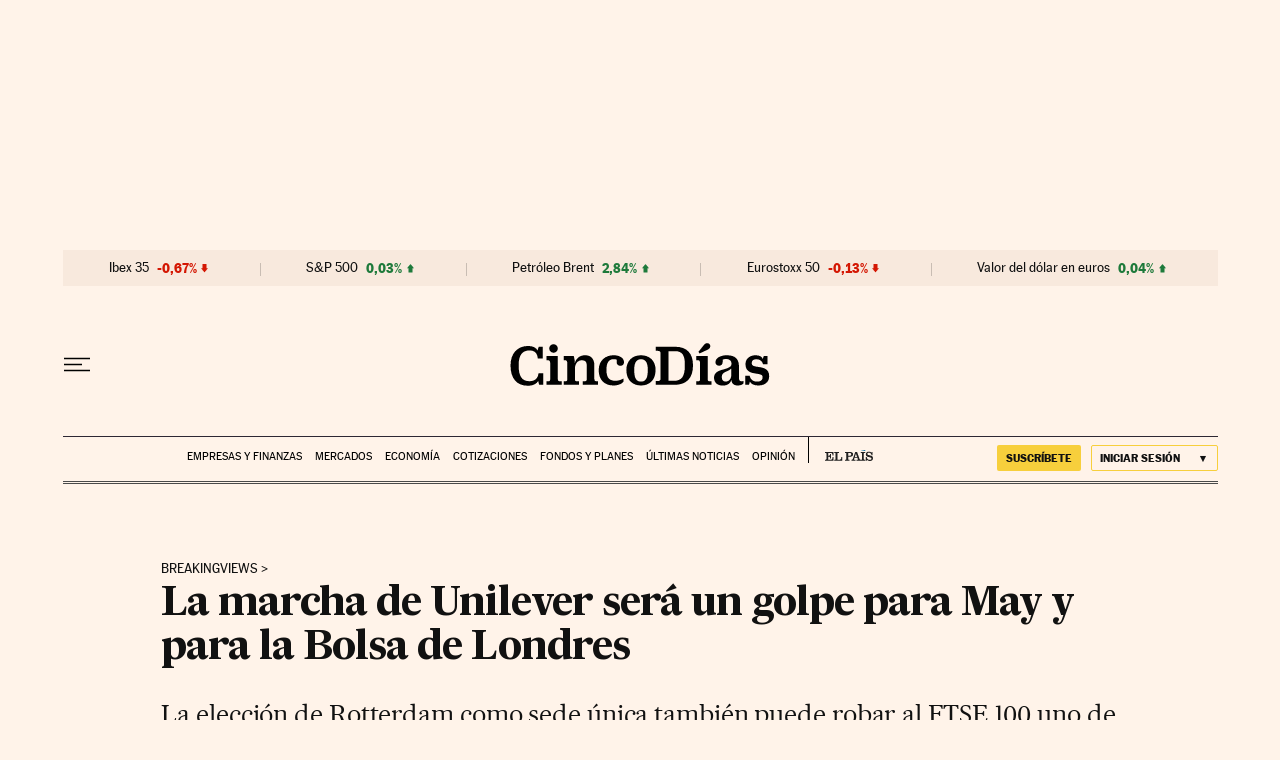

--- FILE ---
content_type: application/javascript; charset=utf-8
request_url: https://fundingchoicesmessages.google.com/f/AGSKWxVGZJr3_94SdFltKNtJs1fxONMPaPw41v3_xNKmqKTgjEIal-I_7NUOfa3f0yOR71bGwpf0tyy2VDPHpJnXxfa2lrYV45gXbW5UZo2g7MIuIkLDiMx1ipdwgred11pzNPf9NSE=?fccs=W251bGwsbnVsbCxudWxsLG51bGwsbnVsbCxudWxsLFsxNzY5MzYwNzYzLDg1ODAwMDAwMF0sbnVsbCxudWxsLG51bGwsW251bGwsWzcsNl0sbnVsbCxudWxsLG51bGwsbnVsbCxudWxsLG51bGwsbnVsbCxudWxsLG51bGwsMV0sImh0dHBzOi8vY2luY29kaWFzLmVscGFpcy5jb20vY2luY29kaWFzLzIwMTgvMDMvMTUvY29tcGFuaWFzLzE1MjExMjI5MTBfNjI2OTUzLmh0bWwiLG51bGwsW1s4LCJrNjFQQmptazZPMCJdLFs5LCJlbi1VUyJdLFsxNiwiWzEsMSwxXSJdLFsxOSwiMiJdLFsxNywiWzBdIl0sWzI0LCIiXSxbMjksImZhbHNlIl1dXQ
body_size: 106
content:
if (typeof __googlefc.fcKernelManager.run === 'function') {"use strict";this.default_ContributorServingResponseClientJs=this.default_ContributorServingResponseClientJs||{};(function(_){var window=this;
try{
var qp=function(a){this.A=_.t(a)};_.u(qp,_.J);var rp=function(a){this.A=_.t(a)};_.u(rp,_.J);rp.prototype.getWhitelistStatus=function(){return _.F(this,2)};var sp=function(a){this.A=_.t(a)};_.u(sp,_.J);var tp=_.ed(sp),up=function(a,b,c){this.B=a;this.j=_.A(b,qp,1);this.l=_.A(b,_.Pk,3);this.F=_.A(b,rp,4);a=this.B.location.hostname;this.D=_.Fg(this.j,2)&&_.O(this.j,2)!==""?_.O(this.j,2):a;a=new _.Qg(_.Qk(this.l));this.C=new _.dh(_.q.document,this.D,a);this.console=null;this.o=new _.mp(this.B,c,a)};
up.prototype.run=function(){if(_.O(this.j,3)){var a=this.C,b=_.O(this.j,3),c=_.fh(a),d=new _.Wg;b=_.hg(d,1,b);c=_.C(c,1,b);_.jh(a,c)}else _.gh(this.C,"FCNEC");_.op(this.o,_.A(this.l,_.De,1),this.l.getDefaultConsentRevocationText(),this.l.getDefaultConsentRevocationCloseText(),this.l.getDefaultConsentRevocationAttestationText(),this.D);_.pp(this.o,_.F(this.F,1),this.F.getWhitelistStatus());var e;a=(e=this.B.googlefc)==null?void 0:e.__executeManualDeployment;a!==void 0&&typeof a==="function"&&_.To(this.o.G,
"manualDeploymentApi")};var vp=function(){};vp.prototype.run=function(a,b,c){var d;return _.v(function(e){d=tp(b);(new up(a,d,c)).run();return e.return({})})};_.Tk(7,new vp);
}catch(e){_._DumpException(e)}
}).call(this,this.default_ContributorServingResponseClientJs);
// Google Inc.

//# sourceURL=/_/mss/boq-content-ads-contributor/_/js/k=boq-content-ads-contributor.ContributorServingResponseClientJs.en_US.k61PBjmk6O0.es5.O/d=1/exm=ad_blocking_detection_executable,kernel_loader,loader_js_executable/ed=1/rs=AJlcJMztj-kAdg6DB63MlSG3pP52LjSptg/m=cookie_refresh_executable
__googlefc.fcKernelManager.run('\x5b\x5b\x5b7,\x22\x5b\x5bnull,\\\x22elpais.com\\\x22,\\\x22AKsRol_b1w4GVgje3OFd37l6LIG6vHXz88ZiCK8HFmyRSCk_uHI6bXnU7FzqVI7XrK-PFIznx5u-dRxwL6zcykVjh6C1pnMtBFZmzYOQ5qCUOodr7zNSvgIXo64I8v7Y9W6p7gqUx8pvEs0iF7POxEAVdnSMe3jb9w\\\\u003d\\\\u003d\\\x22\x5d,null,\x5b\x5bnull,null,null,\\\x22https:\/\/fundingchoicesmessages.google.com\/f\/AGSKWxXkbvZy5I131cv8gfU6lq6ZReMDtH2LkYUU4FXTdnflBsW1El8eUAO8ffpc2f7mr_lEDQSJTr0qIJiPB3n_Qc69NW7GcywsbOoACdVmXt6uvR8NmTtG0wSFdJZI-5LPdroT8h4\\\\u003d\\\x22\x5d,null,null,\x5bnull,null,null,\\\x22https:\/\/fundingchoicesmessages.google.com\/el\/AGSKWxWzyExOmADpn9yCrq8eTfGA4r6dPFF7H0kO1LrJT2G4EDSTPIl5_OjcNpQLS3ylvW-_qPerwoEmKLyjCr6jXx3I9FRXwHQnLAcIvUiVf7g_KinF15Roui-GsPt9egpSHB8Qbag\\\\u003d\\\x22\x5d,null,\x5bnull,\x5b7,6\x5d,null,null,null,null,null,null,null,null,null,1\x5d\x5d,\x5b3,1\x5d\x5d\x22\x5d\x5d,\x5bnull,null,null,\x22https:\/\/fundingchoicesmessages.google.com\/f\/AGSKWxWk3iTDiydUcHvOFTBNUtDgJjnhNhalwkve17-RmpFT-7yNkCG5KXl1N3cNKhr3q1tH0b5h4qDNzIV7ee5WzDdrec2n7sKs1lm8csHZzeRKL6rtyHvZgtNALAeGt85UzsbynpI\\u003d\x22\x5d\x5d');}

--- FILE ---
content_type: application/javascript; charset=utf-8
request_url: https://fundingchoicesmessages.google.com/f/AGSKWxWz8q7hlgvCBebjZV4aKOTdyu4Qt58QUNjqrroz0SFq7FIE2kzHiwYsUcMFjnSsNjQAkDN0h9ANSkn9JlMfTVONMzVkMrUAox89PPscqmy-9mptX7MYBhQqy5QjWRVToGyxl-wOPyAEmtfEjVkcq0ak7KC_bBr7UHt8zPzLiFLI_bA6vnyFU-bS70h7/__728x90px./728x90./ad_bsb./ad_srv./GetAdForCallBack?
body_size: -1291
content:
window['3e755328-7da8-4f2b-be6b-4f000426de60'] = true;